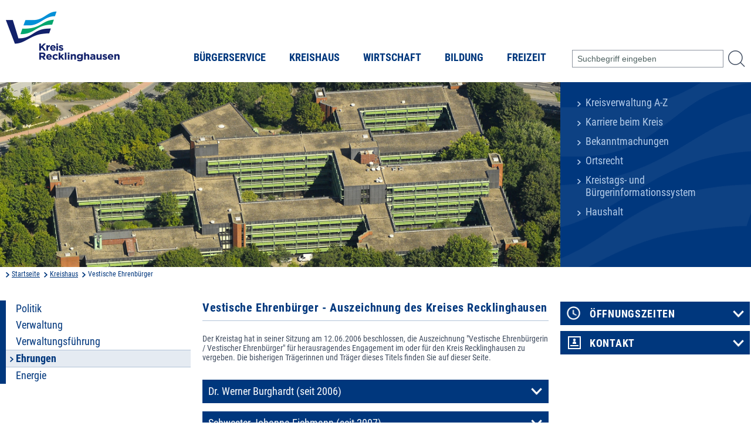

--- FILE ---
content_type: text/html
request_url: https://vestischer-kreis.de/Inhalte/Kreishaus/Ehrungen/index.asp
body_size: 34838
content:
  <!DOCTYPE html><html lang="de">
<head>
<meta charset="UTF-8" />
<TITLE>Vestische Ehrenb&uuml;rger | Kreis Recklinghausen</TITLE>
<meta name="robots" content="index, follow" />
<meta name="keywords" content="Vestische Ehrenbürger, Ehrenbürger, Vestischer Ehrenbürger, Ehrung, Ehrungen, Auszeichnung, Auszeichnungen, Träger, Trägerin, Dr. Werner Burghardt, Schwester Johanna Eichmann, Dr. Carl-Otto Still, Rolf Abrahamsohn, Werner Andler, Frank Hoffmann, Preisträger, Preisträgerin" />
<meta name="description" content="" />
<meta http-equiv="X-UA-Compatible" content="IE=10; IE=9; IE=8; IE=7; IE=edge" />
<meta content="width=device-width, initial-scale=1.0, maximum-scale=4.0, user-scalable=1" name="viewport" />
<script id="Cookiebot" src="https://consent.cookiebot.eu/uc.js" data-cbid="29e35cfc-e718-4f3a-a968-8e1c8217f6c6" data-blockingmode="auto"></script>

<link rel="apple-touch-icon" sizes="57x57" href="../../../0_Technik/util/img/apple-icon-57x57.png">
<link rel="apple-touch-icon" sizes="60x60" href="../../../0_Technik/util/img/apple-icon-60x60.png">
<link rel="apple-touch-icon" sizes="72x72" href="../../../0_Technik/util/img/apple-icon-72x72.png">
<link rel="apple-touch-icon" sizes="76x76" href="../../../0_Technik/util/img/apple-icon-76x76.png">
<link rel="apple-touch-icon" sizes="114x114" href="../../../0_Technik/util/img/apple-icon-114x114.png">
<link rel="apple-touch-icon" sizes="120x120" href="../../../0_Technik/util/img/apple-icon-120x120.png">
<link rel="apple-touch-icon" sizes="144x144" href="../../../0_Technik/util/img/apple-icon-144x144.png">
<link rel="apple-touch-icon" sizes="152x152" href="../../../0_Technik/util/img/apple-icon-152x152.png">
<link rel="apple-touch-icon" sizes="180x180" href="../../../0_Technik/util/img/apple-icon-180x180.png">
<link rel="icon" type="image/png" sizes="192x192"  href="../../../0_Technik/util/img/android-icon-192x192.png">
<link rel="icon" type="image/png" sizes="32x32" href="../../../0_Technik/util/img/favicon-32x32.png">
<link rel="icon" type="image/png" sizes="96x96" href="../../../0_Technik/util/img/favicon-96x96.png"> 
<link rel="icon" type="image/png" sizes="16x16" href="../../../0_Technik/util/img/favicon-16x16.png">
<link href="../../../0_Technik/util/img/favicon.ico" rel="shortcut icon" type="image/x-icon" />
<link rel="manifest" href="../../../manifest.json">
<meta name="msapplication-TileColor" content="#ffffff">
<meta name="msapplication-TileImage" content="../../../0_Technik/util/img/ms-icon-144x144.png">
<meta name="theme-color" content="#ffffff">


<link href="../../../0_Technik/util/css/all.dev.min.css" media="all" rel="stylesheet" type="text/css" />
<link href="../../../0_Technik/CSS/style.css" media="all" rel="stylesheet" type="text/css" />

<script src="../../../0_Technik/util/js/libs/head.load.min.js" type="text/javascript"></script>
<script src="../../../0_Technik/util/js/zettings/headjs.dev.js" type="text/javascript"></script>

<!-- (c) anatom5 perception marketing GmbH | http://www.anatom5.de -->

<!-- jQuery -->
<script src="../../../0_Technik/util/js/libs/jquery.min.js" type="text/javascript"></script>



<!-- Musterseite GKD Internet css -->
<!--<link rel="stylesheet" href="../../../0_Technik/util/img/emergency-icon.png" type="text/css" media="screen, projection" title="Monitoransicht">-->
<!-- Musterseite_print.css -->
<!--<link rel="stylesheet" href="../../../0_Technik/util/img/emergency-icon.png" type="text/css" media="print">-->




<script>
$(document).ready(function(){
    $('article span[title]').each(function(){
       $(this).before("<div class=\"hilfetext\">" + $(this).text() + "<span class=\"hilfetext-hidden\">" + $(this).attr('title'));
       $(this).after("</span></div>");
       $(this).append($(this).text());
       $(this).remove();
    });
/*
    $('article img').each(function(){
       $(this).wrap("<div class='float-left'></div>");
    });
*/

});    
</script>


</head>
<body class="no-js"> <ul class="ym-skiplinks" id="top">
<li>
<a class="ym-skip" href="#content">zum Inhalt</a>
</li>
<li>
<a class="ym-skip" href="#nav-bottom">zur Hilfsnavigation</a>
</li>
</ul>        <header role="banner" id="header">
<div class="ym-wrapper">
<div class="ym-wbox ym-clearfix">
<div class="ym-logo-box">
<a href="../../index.asp" alt="Logo Kreis Recklinghausen, Verlinkung zur Startseite">
<h1 id="ym-logo">Kreis Recklinghausen</h1>
</a>
</div>
<div class="ym-controls">
<div role="search" class="ym-search-box">
<form action="../../Allgemein/Suche/index.asp" class="ym-form-open" method="get" accept-charset="UTF-8" name="search" enctype="application/x-www-form-urlencoded">
<label for="ym-search-field" class="ym-hideme">Suche</label>
<input type="search" id="ym-search-field" name="q" value="" />
<input type="image" id="ym-search-btn" alt="Suchen" src="../../tmp/search-btn-x2.png" />
</form>
</div>
           <div class="ym-nav">
           <nav role="navigation">    
           	<h2 class="ym-hideme">Hauptnavigation</h2>
	<ul>
                   
           <li><a href="../../Buergerservice/index.asp" target="_self">B&uuml;rgerservice</a></li>
       
           <li><a href="../index.asp" target="_self">Kreishaus</a></li>
       
           <li><a href="../../Wirtschaft/index.asp" target="_self">Wirtschaft</a></li>
       
           <li><a href="../../Bildung/index.asp" target="_self">Bildung</a></li>
       
           <li><a href="../../Freizeit/index.asp" target="_self">Freizeit</a></li>
       
               </ul>
           </nav>
           </div>                            
       </div>
</div>
</div>
</header>
<main role="main" id="mainContent" class="ym-clearfix">
<div class="ym-wrapper">
<div id="id26280" class="pansiteelement ym-inner-pic">
		        <div class="ym-img">
		          <img src="../../../images/Kreishaus_Luftbild_klein_10707.jpg" alt="Luftbild des Kreishauses"/>
		        </div><!-- .ym-img -->
		        <div class="ym-inner-nav">
		          <div class="ym-cbox">
		            <ul>
			
              <li>
                <a href="../../Buergerservice/_Angebote_von_A-Z.asp" target="_self">Kreisverwaltung A-Z
                </a>
              </li>
       
              <li>
                <a href="../Verwaltung/Karriere/index.asp" target="_self">Karriere beim Kreis
                </a>
              </li>
       
		            <li>
		              <a href="../Verwaltung/Bekanntmachungen/index.asp" target="_self">Bekanntmachungen
		              </a>
		            </li>
       
              <li>
                <a href="../Verwaltung/Ortsrecht/index.asp" target="_self">Ortsrecht
                </a>
              </li>
       
		            <li>
		              <a href="https://kvrecklinghausen.gremien.info/" target="_blank">Kreistags- und B&uuml;rgerinformationssystem
		              </a>
		            </li>
       
		            <li>
		              <a href="https://www.kreis-re.de/Inhalte/Buergerservice/_index2.asp?seite=angebot&id=17632" target="_self">Haushalt
		              </a>
		            </li>
       
		            </ul>
		          </div><!-- .ym-cbox -->
		        </div><!-- .ym-inner-nav -->
		       </div>
<nav class="ym-breadcrumbs">
<div class="ym-cbox">
<ul>
<li>
<a href="../../index.asp">Startseite</a>
</li>
							<li><a class="pathmenu" href="https://www.kreis-re.de/Inhalte/Kreishaus/index.asp">Kreishaus</a></li>
						
						<li >Vestische Ehrenb&uuml;rger</li>
					</ul>
</div>
</nav> <div class="ym-column ym-minheight"> <nav class="ym-aside-nav" role="navigation">

	<ul>
		
				<li class=""><a href="/Inhalte/Kreishaus/Politik/index.asp?Z_highmain=1&amp;Z_highsub=0&amp;Z_highsubsub=0" target="_self">Politik</a>
				</li>
				
				<li class=""><a href="/Inhalte/Kreishaus/Verwaltung/index.asp?Z_highmain=2&amp;Z_highsub=0&amp;Z_highsubsub=0" target="_self">Verwaltung</a>
				</li>
				
				<li class=""><a href="/Inhalte/Kreishaus/Verwaltungsfuehrung/index.asp?Z_highmain=3&amp;Z_highsub=0&amp;Z_highsubsub=0" target="_self">Verwaltungsführung</a>
				</li>
				
				<li class="ym-active"><strong>Ehrungen</strong>
				</li>
				
				<li class=""><a href="/Inhalte/Kreishaus/Energie/index.asp?Z_highmain=5&amp;Z_highsub=0&amp;Z_highsubsub=0" target="_self">Energie</a>
				</li>
				
	</ul>

</nav> <div class="ym-inner-content-box   ym-has-aside  ">  <div class="ym-inner-content">  
							<div class="ym-cbox">
							<h2 id="content"><span class="ym-hideme">Inhalt der Seite</span></h2>
							<article>
							     <div id="id31367" class="pansiteelement">


			<h3>Vestische Ehrenb&uuml;rger - Auszeichnung des Kreises Recklinghausen</h3>
		
                   Der Kreistag hat in seiner Sitzung am 12.06.2006 beschlossen, die Auszeichnung "Vestische Ehrenb&uuml;rgerin / Vestischer Ehrenb&uuml;rger" f&uuml;r herausragendes Engagement im oder f&uuml;r den Kreis Recklinghausen zu vergeben. Die bisherigen Tr&auml;gerinnen und Tr&auml;ger&nbsp;dieses Titels finden Sie auf dieser Seite.<br ><br >
       
<div class="nofloat"></div>

		</div>
<div id="id31370" class="pansiteelement">
              <section class="ym-slide-block">
                  <h4><a class="ym-slide-link" href="#">Dr. Werner Burghardt (seit 2006)</a></h4>
                  <div class="ym-slide-content">
		
		           
		                <p><img alt="Dr. Werner Burghardt" src="../../../images/IMG_1888kl_14595.jpg" >Dr. Werner Burghardt, geb. 02.04.1921 in Magdeburg, verstorben 2012,&nbsp;studierte in Halle/Saale Germanistik, Geschichte und Evangelische Theologie. Von 1952 bis 1956 war er Stadtarchivar in Magdeburg. 1956 wurde er mit einer Arbeit &uuml;ber die historischen Flurnamen Magdeburgs promoviert. 
<br >
<br >Von 1956 bis 1957 war Dr. Burghardt wissenschaftlicher Archivar am Landeshauptarchiv Sachsen-Anhalt. Als er 1957 mit seiner Frau Liselotte - die er 1945 geheiratet hatte - und seinen beiden Kindern in den Westen floh, fand er zun&auml;chst Unterkunft bei einer Cousine in Recklinghausen. Noch im selben Jahr wurde Dr. Burghardt Studienrat am dortigen Hittorf-Gymnasium.
<br >
<br >Dr. Burghardt hat sich als jahrzehntelanger Leiter des Stadt- und Vestischen Archivs Recklinghausen (1958 - 2000) und als Gesch&auml;ftsf&uuml;hrer des Arbeitskreises vestischer Geschichts- und Heimatvereine um die Erforschung der Geschichte des Vestes Recklinghausen verdient gemacht. Rund hundert Einzelver&ouml;ffentlichungen sowie die Herausgabe der „Vestischen Zeitschrift“ bzw. des „Vestischen Kalenders“ dokumentieren
seine Arbeit als versierter Historiker und sein Engagement f&uuml;r die Heimatpflege.
<br ><br >Hauptwerk seines wissenschaftlichen Schaffens war im Jahre 1995 die vollst&auml;ndige Edition des „Vestischen Lagerbuchs von 1660“, des wichtigsten Amtsbuches f&uuml;r die kurk&ouml;lnische Verwaltung des Vestes. Mit seinen wissenschaftlichen Arbeiten, Vortr&auml;gen, Ausstellungen und sonstigen Projekten hat Dr. Burghardt grundlegende Beitr&auml;ge zur Verwaltungs-, Verfassungs-, Wirtschafts- und Sozialgeschichte des Vestes Recklinghausen gelegt.
<br >
<br >Vor dem Hintergrund seines beruflichen Konnexes zwischen Schuldienst und Archiv war Dr. Burghardt st&auml;ndig bem&uuml;ht, bei der Jugend Vorbehalte gegen&uuml;ber dem Heimatgedanken abzubauen und ihr Geschichtsbewusstsein zu f&ouml;rdern. Ein wesentliches Anliegen war es ihm, tragf&auml;hige Br&uuml;cken zwischen dem Schulwesen im Kreis Recklinghausen und dem regionalen Archivwesen zu schlagen. Ebenso war er bestrebt, die Aufarbeitung der j&uuml;ngeren deutschen Geschichte auch zwischen Emscher und Lippe auf seri&ouml;se, wissenschaftliche Grundlagen zu stellen.
<br >
<br >Auch nach seinem Ausscheiden aus dem Archivdienst der Stadt Recklinghausen im Jahre 2000 war&nbsp;Dr. Burghardt als Geschichtsforscher und Verfasser von Aufs&auml;tzen f&uuml;r den Vestischen Kalender bzw. f&uuml;r die Vestische Zeitschrift wissenschaftlich t&auml;tig.
</p><ul><li><a href="./_Laudatio DrBurghardt.pdf" target="_blank">Die Laudatio des Landrats k&ouml;nnen Sie hier nachlesen</a>.<br ></li></ul>
		            
       
                  </div>
              </section>
<div class="nofloat"></div>          </div>
<div id="id31371" class="pansiteelement">
              <section class="ym-slide-block">
                  <h4><a class="ym-slide-link" href="#">Schwester Johanna Eichmann (seit 2007)</a></h4>
                  <div class="ym-slide-content">
		
		           
		                <p><img alt="Schwester Eichmann" src="../../../images/IMG_1895kl_14596.jpg" >Schwester Johanna Eichmann, geb. 24.02.1926 in M&uuml;nster, verstorben 2019, trat als Sextanerin 1936 in das Internat der Ursulinen in Dorsten ein. Bereits nach sechs Jahren musste sie die Schule wieder verlassen, weil sie als J&uuml;din galt. Trotz Diskriminierung und Ausgrenzung
<br >blieb sie der Heimat und ihren Menschen eng verbunden.
<br >
<br >Schwester Johanna hat nach ihrer Schulzeit in M&uuml;nster und Toulouse Germanistik und Romanistik studiert. Nach dem Staatsexamen trat sie im Jahr 1952 in den Ursulinen-Orden Dorsten ein. Von 1964 bis 1991 war Sr. Johanna Eichmann Leiterin des Gymnasiums St. Ursula in Dorsten. Seit 1995 ist sie die Oberin am Ursulinenkonvent Dorsten. 
<br >
<br >Schwester&nbsp;Johanna Eichmann hat sich insbesondere als Leiterin des J&uuml;dischen Museums Westfalen (JMW) und bei der Erforschung der Geschichte des Nationalsozialismus und des Judentums im Vest Recklinghausen verdient gemacht.
<br >
<br >Sie geh&ouml;rte der im Jahr 1983 gegr&uuml;ndeten Forschungsgruppe „Dorsten unterm Hakenkreuz“ an und wirkte dabei mit, die Zeit des Nationalsozialismus in Dorsten und im Vest Recklinghausen in zahlreichen Publikationen und einigen eigenen Schriften aufzuarbeiten. Aus dieser Arbeit entstand 1987 der Verein f&uuml;r J&uuml;dische Geschichte. 
<br >
<br >Dem herausragenden Engagement von Sr. Johanna Eichmann f&uuml;r die deutschj&uuml;dische Geschichte und Kultur ist es zu verdanken, dass das J&uuml;dische Museum Westfalen mit Lehrhaus und Dokumentationszentrum 1992 seine Arbeit aufnehmen konnte. Weit &uuml;ber ihr erzieherisches und fachp&auml;dagogisches Wirken hinaus hat Sr. Johanna in vorbildlicher Weise dazu beigetragen, dass die auch die Menschen im Vest Recklinghausen aus einer im Wortsinn „heillosen“ Vergangenheit lernen konnten. 
<br >
<br >Der vom Philosophen Theodor W. Adorno formulierten Forderung, dass die vordringlichste Aufgabe die sei, „dass Auschwitz nie wieder m&ouml;glich sei“, f&uuml;hlte sich Sr. Johanna pers&ouml;nlich verpflichtet.
</p><ul><li><a href="./_Laudatio Schwester Johanna.pdf" target="_blank">Die Laudatio des Landrats k&ouml;nnen Sie hier nachlesen.</a><br ></li></ul>
		            
       
                  </div>
              </section>
<div class="nofloat"></div>          </div>
<div id="id31372" class="pansiteelement">
              <section class="ym-slide-block">
                  <h4><a class="ym-slide-link" href="#">Dr. Carl-Otto Still (seit 2008)</a></h4>
                  <div class="ym-slide-content">
		
		           
		                <p><img alt="Dr. Carl-Otto Still" src="../../../images/IMG_1905kl_14597.jpg" >Dr. Carl-Otto Still, geb. 02.06.1940, gestorben 2013, engagierte sich seit Jahren f&uuml;r die Menschen im Kreis Recklinghausen. Sein Einsatz war insbesondere dem Sozialen in unserer Gesellschaft gewidmet. 
<br >
<br >Als Unternehmer hat er auf vielf&auml;ltige Weise ehrenamtlich Verantwortung &uuml;bernommen. 
Als Vorsitzender des F&ouml;rdervereins „Hilfe f&uuml;r Kinder“ der Vestischen Kinder- und Jugendklinik setzt sich Dr. Still seit 1986 f&uuml;r Belange kranker Kinder und ihrer Familien ein. Mit pers&ouml;nlichem Engagement hat er den Einsatz von Musiktherapien, die Errichtung einer Beratungsstelle f&uuml;r misshandelte Kinder und die Gr&uuml;ndung eines Kurzzeitpflegeheimes f&uuml;r Kinder mit Behinderungen vorangetrieben. Dr. Still galt auch als Bindeglied und F&ouml;rderer intensiver Kontakte zwischen der Vestischen Kinder- und Jugendklinik in Datteln und der Privatuniversit&auml;t Witten- Herdecke. &Uuml;ber 10 Jahren engagierte er sich in deren Kuratorium. Dem Vorstand der Hochschule geh&ouml;rt Dr. Still seit 2001 an. 
<br >
<br >Eine fundierte Ausbildung junger Menschen lag Dr. Still besonders am Herzen. Auch deshalb engagierte er sich im Verein RE.init e. V., dessen Vorsitz er&nbsp;ab 2001 inne hatte. Hier setzte sich Dr. Still f&uuml;r Qualifizierung und berufliche Integration von Langzeitarbeitslosen und besonders benachteiligter Personengruppen aus dem Kreis Recklinghausen ein. Die Schaffung von Arbeitspl&auml;tzen f&uuml;r Menschen mit Behinderungen und die daf&uuml;r erforderlichen Hilfestellungen&nbsp;waren ihm ein wichtiges Anliegen. 
<br >
<br >Um den Wert einer guten und erfolgreichen Ausbildung f&uuml;r die nachwachsenden Generationen zu unterstreichen, verlieh Dr. Still den seit 1929 j&auml;hrlich ausgeschriebenen Carl-Still-Preis. Mit dem Preis, der von Dr. Stills Gro&szlig;vater ins Leben gerufen wurde, wurden Sch&uuml;lerinnen und Sch&uuml;ler ausgezeichnet, die au&szlig;ergew&ouml;hnliche Leistungsbereitschaft und Leistungsf&auml;higkeit beweisen. 
<br >
<br >Neben seinem Einsatz f&uuml;r Kinder und Jugendliche&nbsp;war Dr. Still auch der Schutz von Natur und Umwelt ein gro&szlig;es Anliegen. Seit 1982&nbsp;war er Vorsitzender der Schutzgemeinschaft Deutscher Wald (SDW) im
Kreis Recklinghausen. Die SDW setzt sich f&uuml;r den Schutz der W&auml;lder und den Erhalt einer intakten Umwelt ein. Einen besonderen Schwerpunkt bildet hier die Umweltp&auml;dagogik. Dr. Still f&uuml;hlte sich diesem p&auml;dagogischen Auftrag verpflichtet und sah in der Heranf&uuml;hrung der Jugend an die Natur eine gro&szlig;e Chance, damit junge Menschen den Wert einer intakten Umwelt sch&auml;tzen und so verantwortungsbewusst damit umzugehen lernen.
<br >
<br >Im Verlauf seiner beruflich bedingten Aufenthalte in Indien, entwickelte sich Anfang der 1970er Jahre eine enge Freundschaft zu Mutter Teresa vom Orden „Missionarinnen der N&auml;chstenliebe“. Die Kontakte zum von Mutter Teresa gegr&uuml;ndeten Orden in Kalkutta bestand noch bis zu seinem Tod. Zur aktiven Hilfe geh&ouml;rte neben finanzieller Unterst&uuml;tzung auch die Vermittlung von Medikamenten und medizinischen Ger&auml;ten. 
<br >
<br >Beeinflusst durch die in Indien gewonnenen Eindr&uuml;cke, umfasste Dr. Stills internationales Engagement daneben auch die aktive Mitarbeit in der Salk-Stiftung (Jonas Salk, Entdecker des Polio-Impfstoffes) in San Diego (Kalifornien, USA), die sich f&uuml;r die Erstellung eines weltweit strukturierten Impfsystems gegen Kinderl&auml;hmung engagiert.
<br >
<br >Die Begegnungen mit Mutter Teresa und den von ihrem Orden umsorgten Menschen, haben Dr. Still gepr&auml;gt und f&uuml;r sein soziales Handeln motiviert. F&uuml;r sein Wirken gewann er immer wieder auch Menschen aus dem Kreis Recklinghausen, die ihn bei seiner gut vernetzten und nachhaltigen Arbeit unterst&uuml;tzten.
</p><ul><li><a href="./_Laudatio Dr. Still.pdf" target="_blank">Die Laudatio des Landrats k&ouml;nnen Sie hier nachlesen.</a><br ></li></ul>
		            
       
                  </div>
              </section>
<div class="nofloat"></div>          </div>
<div id="id31373" class="pansiteelement">
              <section class="ym-slide-block">
                  <h4><a class="ym-slide-link" href="#">Rolf Abrahamsohn (seit 2011)</a></h4>
                  <div class="ym-slide-content">
		
		           
		                <p><img alt="Rolf Abrahamsohn" src="../../../images/IMG_1911kl_14598.jpg" >Rolf Abrahamsohn, geboren am 9. M&auml;rz 1925 in Marl, verstorben 2021, musste als junger Erwachsener die Brutalit&auml;t und die Menschenverachtung des Nazi-Regimes auf vielf&auml;ltige Weise miterleben. Nach Bedrohung und Erpressung seiner gesamten Familie in Marl, die eine Trennung von Eltern und Bruder zur Folge hatte, wurde er &uuml;ber die Judenh&auml;user in Recklinghausen ins Ghetto und Konzentrationslager Riga gebracht. Von dort wurde er in die Internierungslager Stutthof, Buchenwald und Theresienstadt verschleppt.
<br >
<br >Nach seiner Befreiung im Jahr 1945 hatte er die Wahl, nach Israel auszuwandern oder in seine Heimatstadt Marl zur&uuml;ckzukehren. Er entschied sich trotz gro&szlig;er Bedenken und innerer Widerst&auml;nde daf&uuml;r, in sein Elternhaus in Marl zu ziehen, eine Familie zu gr&uuml;nden und sich eine wirtschaftliche Existenz aufzubauen.
<br >
<br >Rolf Abrahamsohn geh&ouml;rte zu den wenigen deutschen Juden, die noch selbst &uuml;ber das Unheil berichten k&ouml;nnen, das Juden in NS-Zeit widerfahren ist. Er hat die Katastrophe am eigenen Leib miterlebt. Als &Uuml;berlebender der Shoa f&uuml;hlte er sich verantwortlich, &uuml;ber die Zeit - mit ihren traurigen und bitteren Wahrheiten - Auskunft zu geben, um das Vergessen zu verhindern. Rolf Abrahamsohn hatte es sich &uuml;ber 20 Jahre lang zur Aufgabe gemacht, gegen&uuml;ber Sch&uuml;lerinnen und Sch&uuml;lern im Kreis
Recklinghausen &uuml;ber den Nazi-Terror zu berichten. Die Vermittlungsarbeit in Schulen ist ihm ein ernstes Anliegen gewesen. 
<br >
<br >In zahlreichen Vortrags- und Diskussionsveranstaltungen, die nicht selten von Hunderten von Zuh&ouml;rern besucht wurden, hat Rolf Abrahmsohn seine pers&ouml;nlichen Erlebnisse, die er lebenslang nicht &uuml;berwinden wird, geschildert. G&auml;ste dieser Veranstaltungen zeigten sich noch lange Zeit danach tief beeindruckt &uuml;ber die besondere Atmosph&auml;re, die entstand, wenn Rolf Abrahamsohn sprach. Pr&auml;zise, nachdenklich, aber auch humorvoll und bisweilen ironisch hat er das Auditorium in seinen Bann gezogen. Mit seiner ihm eigenen Art ist es Rolf Abrahamsohn gelungen, zu mahnen, zu erinnern, aber auch zu ermutigen. <br >
<br >Vor- und Nachbereitung der Diskussionsveranstaltungen bereiteten ihm regelm&auml;&szlig;ig qu&auml;lende Tage und N&auml;chte. Um all dieses leisten zu k&ouml;nnen und um Kraft zu sammeln, hat Rolf Abrahamsohn andere gesellschaftliche Ehren&auml;mter aufgegeben.
<br >
<br >Auch f&uuml;r das Leben und die Kultur der Menschen j&uuml;dischen Glaubens in Deutschland hat Rolf Abrahamsohn einen wertvollen Beitrag geleistet. Ma&szlig;geblich hat er am Aufbau der J&uuml;dischen Gemeinde Bochum-Herne-Recklinghausen gearbeitet, dessen Vorsitzender er lange Zeit war.
<br >
<br >Rolf Abrahamsohn war bis zu seinem Tod 2021 eine wertvolle und authentische Quelle erlebter Geschichte. Er leistete einen wichtigen Beitrag zur Erforschung der regionalen Geschichte im Kreis Recklinghausen.
<br >
<br >Anl&auml;sslich des 85. Geburtstags von Rolf Abrahamsohn ist das Buch „Was machen wir, wenn der Krieg vorbei ist“ erschienen, das dessen Lebensstationen beschreibt.
</p><ul><li><a href="./_Laudatio f-r VEB R.Abrahamsohn 2011 von Sr. Johanna Eichmann.pdf" target="_blank">Die Laudatio, die Schwester Johanna auf Wunsch des Landrats hielt, k&ouml;nnen Sie hier nachlesen</a>.<br ><br ></li></ul>
		            
       
                  </div>
              </section>
<div class="nofloat"></div>          </div>
<div id="id31374" class="pansiteelement">
              <section class="ym-slide-block">
                  <h4><a class="ym-slide-link" href="#">Prof. Dr. Werner A. Andler (seit 2013)</a></h4>
                  <div class="ym-slide-content">
		
		           
		                <img alt="Dr. Werner Andler" src="../../../images/IMG_1919kl_14599.jpg" >Prof. Dr. Werner Andler, geb. 14.03.1945, gestorben 2013,&nbsp;engagierte sich seit Jahren f&uuml;r die Menschen im Kreis Recklinghausen. Sein Einsatz&nbsp;war insbesondere der physischen und psychischen Gesundheit von Kindern und Jugendlichen gewidmet. Zudem hat er auf vielf&auml;ltige Weise ehrenamtlich Verantwortung &uuml;bernommen.
<br >
<br >In seiner Zeit als &Auml;rztlicher Direktor der Vestischen Kinder- und Jugendklinik in Datteln hat er ma&szlig;geblich dazu beigetragen, dass eine Kinderpalliativstation, ein Perinatalzentrum zur Versorgung von Neu- und Fr&uuml;hgeborenen, ein p&auml;diatrisches Schlaflabor, eine p&auml;diatrische Ern&auml;hrungsmedizin und ein Fachbereich zur Fr&uuml;herkennung von H&ouml;rst&ouml;rungen entstehen konnten. Seine Aufgeschlossenheit Neuerungen gegen&uuml;ber und seine innovativen Behandlungsans&auml;tze haben dazu beigetragen, dass die Vestische Kinderklinik heute &uuml;ber die Grenzen des Kreises Recklinghausen einen hervorragenden Ruf genie&szlig;t. 
<br >
<br >Das Wohl des Kindes stand f&uuml;r Prof. Dr. Andler im Mittelpunkt. Es war ihm immer daran gelegen, die notwendige Versorgung und Behandlung f&uuml;r seine jungen Patienten so ertr&auml;glich wie m&ouml;glich zu machen.
<br >
<br >Mit gro&szlig;em Einf&uuml;hlungsverm&ouml;gen haben er und seine Kolleginnen und Kollegen daran gearbeitet, dass die Kinder durch Krankenhausaufenthalte oder medizinische Ma&szlig;nahmen nicht traumatisiert wurden.
<br >
<br >Prof. Dr. Andler hat sich in besonderer Weise f&uuml;r die Rechte seiner Patienten engagiert. So hat er jungen Opfern von Gewalt und ihren Familien unb&uuml;rokratisch und schnell Hilfe angeboten, zum Beispiel in F&auml;llen von Misshandlung, sexueller Gewalt und bei Vernachl&auml;ssigung.
<br >
<br >Die F&ouml;rderung des kinder&auml;rztlichen Nachwuchs lag Prof Dr. Andler immer am Herzen: So wurden &uuml;ber die Jahre an der Universit&auml;t Witten-Herdecke zahlreiche Doktoranden und Habilitanten in ihrer wissenschaftlichen Ausbildung von ihm betreut.
<br >
<br >Prof. Dr. Andler hat sich neben seiner Arbeit als Kinderarzt und Vorsitzender der Bundesarbeitsgemeinschaft Kind und Krankenhaus e. V. auch f&uuml;r Kinder und Jugendliche in wirtschaftlich und sozial benachteiligten L&auml;ndern engagiert. Mit Institutionen in &Auml;thiopien, Uganda und Malawi hat er eng zusammen gearbeitet. Er hat regelm&auml;&szlig;ig Kinderkliniken in Georgien und Jerewan besucht. Die Begegnungen mit medizinisch unterversorgten Kindern und deren &auml;rztlicher Betreuung haben Prof. Dr. Andler&nbsp;gepr&auml;gt und ihn f&uuml;r sein soziales Handeln motiviert.
<br >Dabei ist es ihm immer wieder gelungen, auch Menschen aus dem Kreis Recklinghausen zu gewinnen, die ihn bei seiner gut vernetzten und nachhaltigen Arbeit unterst&uuml;tzen.
<br >
<br >In seiner aktiven Zeit an der Vestischen Kinderklinik und auch nach seiner Emeritierung hat Prof. Andler wichtige Beitr&auml;ge daf&uuml;r geleistet, dass unsere Gesellschaft ein wenig kinderfreundlich werden konnte. Er hat einen gro&szlig;en Verdienst daran, dass es vielen Kindern und Jugendlichen, aber auch deren Eltern, besser geht.
<br >
<br >Prof. Dr. Werner Andler hat sich um die Gesundheitsversorgung von Kindern und um das Gemeinwohl im Kreis Recklinghausen in herausragender Weise verdient gemacht.
<br ><br >
		            
       
                  </div>
              </section>
<div class="nofloat"></div>          </div>
<div id="id31383" class="pansiteelement">
              <section class="ym-slide-block">
                  <h4><a class="ym-slide-link" href="#">Dr. Frank Hoffmann (seit 2018)</a></h4>
                  <div class="ym-slide-content">
		
		           
		                <p><img alt="Dr. Frank Hoffmann" src="../../../images/IMG_1930kl_14600.jpg" >Seit mehr als einem Jahrzehnt verwandelt der mehrfach ausgezeichnete Regisseur Dr. Frank Hoffmann den Kreis Recklinghausen als Intendant der Ruhrfestspiele in eine internationale Kulturmetropole. Seit 14 Jahren ist der 63-J&auml;hrige das Gesicht des &auml;ltesten und zugleich eines der gr&ouml;&szlig;ten und renommierten Theaterfestivals Europas. Niemand hat die 1946/47 gegr&uuml;ndeten Ruhrfestspiele l&auml;nger geleitet als Dr. Frank Hoffmann.
<br >
<br >Schon als Leiter des Th&eacute;&acirc;tre National du Luxembourg war Hoffmann Teil der Theaterszene im Kreis Reck-
<br >linghausen. So zeigte das Luxemburger Theater u.a. Thomas Bernhards "Theatermacher" in der Inszenierung Dr. Frank Hoffmanns bei den Ruhrfestspielen 2003.
<br >
<br >Bevor Dr. Frank Hoffmann im September 2004 sein B&uuml;ro im Ruhrfestspielhaus bezog, steckten die Ruhrfestspiele in der Krise: Zuletzt hatten nur noch 22.000 Menschen die Veranstaltungen besucht. Dr. Hoffmann gelang es, die Menschen mit einem genre&uuml;bergreifenden Programm wieder ins Theater zu holen.
<br >
<br >Besondere Projekte im Jahr 2010 haben zudem einen bedeutenden Beitrag zum Gelingen des Kulturhauptstadtjahres geleistet. Die 71. Ruhrfestspiele erreichten 2017 &uuml;ber 82.600 Besucher und erzielten mit einer Auslastung von 83,9 % eines der besten Ergebnisse ihrer Geschichte.
<br >
<br >Nach seiner Promotion 1983 in Heidelberg, folgte Hoffmann f&uuml;r eine Professur in Regie dem Ruf an das Conservatoire de Luxembourg. Als freier Regisseur arbeitete er unter anderem in Berlin, Paris, K&ouml;ln, Basel und Stockholm. Seine internationalen Kontakte kamen auch den Ruhrfestspielen zugute- internationale Stars und Schauspielgr&ouml;&szlig;en der deutschsprachigen Theaterszene wurden Teil der Ruhrfestspiele.
<br >
<br >Eine zus&auml;tzliche Errungenschaft Dr. Frank Hoffmanns ist die Gr&uuml;ndung des alternativen &acute;Fringeˋ- Festivals, das j&auml;hrlich zeitgleich stattfindet. Hierdurch hat er die Vielfalt der internationalen „Off-Theater-Szene“ in den Kreis Recklinghausen geholt. Hoffmann erm&ouml;glicht es, internationalen freien K&uuml;nstlern au&szlig;ergew&ouml;hnliche Darbietungen der Off-Szene zu pr&auml;sentieren.
<br >
<br >In der Zusammenstellung des &acute;Fringeˋ-Programms spiegeln sich die neusten Entwicklungen der freien Theaterlandschaft wider, zugleich bieten die Ruhrfestspiele innovativen k&uuml;nstlerischen Konzepten eine Plattform und ebnen neue Wege in der Theaterszene. Die Besucher wiederum bekommen die Gelegenheit, innovatives und vielf&auml;ltiges Theater an au&szlig;ergew&ouml;hnlichen Orten zu erleben. In 2017 haben 25 Ensembles aus 11 L&auml;ndern in &uuml;ber 120 Veranstaltungen an insgesamt 12 Spielst&auml;tten im Kreis Recklinghausen das Publikum begeistert.
<br >
<br >Hoffmann gelingt es wie keinem anderen zuvor, Inszenierungen namhafter Regisseure, Darbietungen preisgekr&ouml;nter Schauspielgr&ouml;&szlig;en sowie Auff&uuml;hrungen junger Talente der Theaterszene in ein rundes Gesamtkonzept mit aktuellem Zeitbezug zu bringen. Unter dem Leitthema „Kopf&uuml;ber Weltunter“ setzten sich die 71. Festspiele mit dem Gef&uuml;hl des Chaos und der Unsicherheit in Zeiten des politischen, wirtschaftlichen und gesellschaftlichen Wandels und der radikalen Umbr&uuml;che k&uuml;nstlerisch auseinander. Hoffmann ist stets daran gelegen, dass die Ruhrfestspiele am Puls der Zeit liegen.
<br >
<br >Das Ende des Steinkohlebergbaus im Jahr 2018 bedeutet auch eine wichtige Z&auml;sur in der Geschichte der Ruhrfestspiele. F&uuml;r Dr. Frank Hoffmann ist es der Zeitpunkt, nach 14 erfolgreichen Jahren als Intendant der Festspiele, einen Schnitt zu machen. Die Ruhrfestspiele Recklinghausen und die Kulturlandschaft im Vestischen Kreis w&auml;ren ohne Dr. Frank Hoffmann nicht das, was sie heute sind und f&uuml;r die Region bedeuten.
</p><p><ul><li><a href="./_Laudatio Frank Hoffmann.pdf" target="_blank">Die Laudatio des Landrats k&ouml;nnen Sie hier nachlesen.</a><br ><br ></li></ul></p>
		            
       
                  </div>
              </section>
<div class="nofloat"></div>          </div> </article></div>  </div> <aside class="ym-content-aside">
<div class="ym-cbox" id="aside">
<div id="id60194" class="pansiteelement">
	              <div class="ym-aside-box" id="ym-aside-opening">
	                <h4><a href="#" class="ym-slide-link ym-block">&Ouml;ffnungszeiten</a></h4>
	                <div class="ym-aside-accordeon">
		<div class="ym-half">
	                        <p>	
			
    <strong>Montag bis Donnerstag:</strong><br/>
						
                   		8:00 bis 12:00  Uhr<br/>
	
		13:15 bis 16:00 Uhr<br/>
	
       
    <strong>Freitag:</strong><br/>
						
                   		8:00 bis 12:00  Uhr<br/>
	
       
	                        </p>	
		</div>
	
	                </div><!-- .ym-aside-accordeon -->

	              </div><!-- .ym-aside-box -->
       </div>
<div id="id60199" class="pansiteelement">
	              <div class="ym-aside-box" id="ym-aside-contact">
	                <h4><a href="#" class="ym-slide-link ym-block">Kontakt</a></h4>
	                <div class="ym-aside-accordeon">
			
<div class="ym-half">
	
	                    <p></p>
	
                    <p></p>
                    <address>
                      <p>Kurt-Schumacher-Allee 1</p>
                      <p>45657 Recklinghausen</p>
	
                      <div>
	
		<p>Telefon 02361 / 53-0</p>
	
		<p>Telefax 02361 / 53-3290</p>
	
		<p>E-Mail info@kreis-re.de</p>
	
                        
                      </div><!-- .phone -->
                    </address>
</div>
       
	
	                </div><!-- .ym-aside-accordeon -->

	              </div><!-- .ym-aside-box -->
       </div>
</div>
</aside> </div>  </div><!-- Ende column --> </div>
</main>
<footer role="contentinfo" id="footer">
<div class="ym-wrapper">
<div class="ym-wbox">
<a href="../../index.asp" alt="Logo Kreis Recklinghausen, Verlinkung zur Startseite">
<div class="ym-footer-logo">
<span class="ym-hideme-focus-friendly">Kreis Recklinghausen</span>
</div>
</a>
<div id="id26272" class="pansiteelement ym-footer-controls">
		<nav class="ym-footer-nav">
			<h2 id="nav-bottom"><span class="ym-hideme">Hilfsnavigation</span></h2>
			<ul>
				
		<li><a href="../../Allgemein/Sitemap/index.asp" target="_self">Inhalt</a></li>
       
		<li><a href="../../Allgemein/Kontakt/index.asp" target="_self">Kontakt</a></li>
       
		<li><a href="../../Allgemein/Impressum.asp" target="_self">Impressum</a></li>
       
		<li><a href="../../Allgemein/Datenschutzerklaerung.asp" target="_self">Datenschutz</a></li>
       
		<li><a href="javascript: Cookiebot.renew()" target="_self">Cookieanpassungen</a></li>
       
		<li><a href="../../Allgemein/Barrierefreiheit/index.asp" target="_self">Erkl&auml;rung Barrierefreiheit</a></li>
       
		<li><a href="../Verwaltungsfuehrung/Pressestelle/index.asp" target="_self">Presse</a></li>
       
		<li><a href="../Verwaltung/Karriere/index.asp" target="_self">Karriere</a></li>
       
		<li><a href="../../Allgemein/Newsletter/index.asp" target="_self">Newsletter</a></li>
       
			</ul>
		</nav>

       </div>
</div>
</div>
</footer>       <script src="../../../0_Technik/util/js/libs/css3-mediaqueries.js" data-cookieconsent="necessary" />
</body>
</html>


--- FILE ---
content_type: application/x-javascript; charset=utf-8
request_url: https://consent.cookiebot.eu/29e35cfc-e718-4f3a-a968-8e1c8217f6c6/cc.js?renew=false&referer=vestischer-kreis.de&dnt=false&init=false
body_size: 52
content:
if(console){var cookiedomainwarning='Error: The domain VESTISCHER-KREIS.DE is not authorized to show the cookie banner for domain group ID 29e35cfc-e718-4f3a-a968-8e1c8217f6c6. Please add it to the domain group in the Cookiebot Manager to authorize the domain.';if(typeof console.warn === 'function'){console.warn(cookiedomainwarning)}else{console.log(cookiedomainwarning)}};